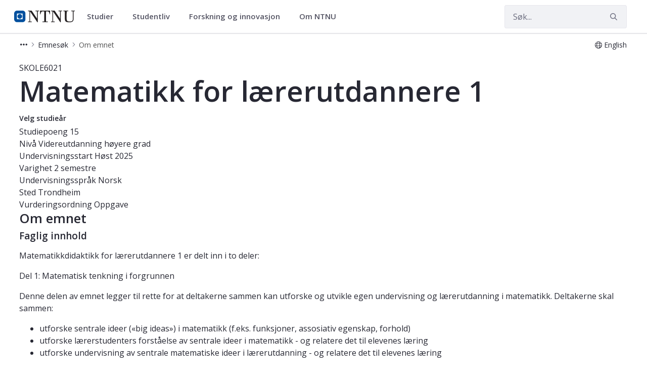

--- FILE ---
content_type: text/html;charset=UTF-8
request_url: https://www.ntnu.no/studier/emner/SKOLE6021/
body_size: 18188
content:




































	
		
			<!DOCTYPE html>


















































































<html class="ltr" dir="ltr" lang="nb-NO">
	<head>
		<title>Emne - Matematikk for lærerutdannere 1 - SKOLE6021 - NTNU</title>
		<meta content="initial-scale=1.0, width=device-width" name="viewport" />

		<meta name="mobile-web-app-capable" content="yes">
		<meta name="application-name" content="NTNU">

		<meta name="apple-mobile-web-app-capable" content="yes">
		<meta name="apple-mobile-web-app-title" content="NTNU">
		<meta name="apple-mobile-web-app-status-bar-style" content="default">

		<link rel="apple-touch-icon" href="https://www.ntnu.no/o/ntnu-theme/images/ntnu-icon-60x60.png">
		<link rel="apple-touch-icon" sizes="76x76" href="https://www.ntnu.no/o/ntnu-theme/images/ntnu-icon-76x76.png">
		<link rel="apple-touch-icon" sizes="120x120" href="https://www.ntnu.no/o/ntnu-theme/images/ntnu-icon-120x120.png">
		<link rel="apple-touch-icon" sizes="152x152" href="https://www.ntnu.no/o/ntnu-theme/images/ntnu-icon-152x152.png">

		<link href="//fonts.googleapis.com/css?family=Open+Sans:400italic,400,300,600,700" rel="stylesheet" type="text/css">
		<meta name="google-site-verification" content="MvmsXC06IWyb82SIuHjRFnJodYChvM7Vot7rt_2EcGk">
		<script async src="https://umami.it.ntnu.no/script.js" data-website-id="c2d02892-c0b8-4056-8265-05f9e45f2f9a"></script>






































<meta content="text/html; charset=UTF-8" http-equiv="content-type" />












<script data-senna-track="permanent" src="/o/frontend-js-lodash-web/lodash/lodash.js" type="text/javascript"></script>
<script data-senna-track="permanent" src="/o/frontend-js-lodash-web/lodash/util.js" type="text/javascript"></script>


<link href="https://www.ntnu.no/o/ntnu-theme/images/logoicon.ico" rel="icon" />




	
	





<link class="lfr-css-file" data-senna-track="temporary" href="https://www.ntnu.no/o/ntnu-theme/css/clay.css?browserId=other&amp;themeId=ntnutheme_WAR_ntnutheme&amp;minifierType=css&amp;languageId=nb_NO&amp;b=7110&amp;t=1769010974000" id="liferayAUICSS" rel="stylesheet" type="text/css" />



<link data-senna-track="temporary" href="/o/frontend-css-web/main.css?browserId=other&amp;themeId=ntnutheme_WAR_ntnutheme&amp;minifierType=css&amp;languageId=nb_NO&amp;b=7110&amp;t=1769014500194" id="liferayPortalCSS" rel="stylesheet" type="text/css" />









	

	





	



	

		<link data-senna-track="temporary" href="/combo?browserId=other&amp;minifierType=&amp;themeId=ntnutheme_WAR_ntnutheme&amp;languageId=nb_NO&amp;b=7110&amp;com_liferay_portal_search_web_search_bar_portlet_SearchBarPortlet_INSTANCE_templateSearch:%2Fsearch%2Fbar%2Fcss%2Fmain.css&amp;com_liferay_product_navigation_product_menu_web_portlet_ProductMenuPortlet:%2Fcss%2Fmain.css&amp;com_liferay_site_navigation_menu_web_portlet_SiteNavigationMenuPortlet:%2Fcss%2Fmain.css&amp;t=1769010974000" id="4dbe703e" rel="stylesheet" type="text/css" />

	







<script data-senna-track="temporary" type="text/javascript">
	// <![CDATA[
		var Liferay = Liferay || {};

		Liferay.Browser = {
			acceptsGzip: function() {
				return true;
			},

			

			getMajorVersion: function() {
				return 131.0;
			},

			getRevision: function() {
				return '537.36';
			},
			getVersion: function() {
				return '131.0';
			},

			

			isAir: function() {
				return false;
			},
			isChrome: function() {
				return true;
			},
			isEdge: function() {
				return false;
			},
			isFirefox: function() {
				return false;
			},
			isGecko: function() {
				return true;
			},
			isIe: function() {
				return false;
			},
			isIphone: function() {
				return false;
			},
			isLinux: function() {
				return false;
			},
			isMac: function() {
				return true;
			},
			isMobile: function() {
				return false;
			},
			isMozilla: function() {
				return false;
			},
			isOpera: function() {
				return false;
			},
			isRtf: function() {
				return true;
			},
			isSafari: function() {
				return true;
			},
			isSun: function() {
				return false;
			},
			isWebKit: function() {
				return true;
			},
			isWindows: function() {
				return false;
			}
		};

		Liferay.Data = Liferay.Data || {};

		Liferay.Data.ICONS_INLINE_SVG = true;

		Liferay.Data.NAV_SELECTOR = '#navigation';

		Liferay.Data.NAV_SELECTOR_MOBILE = '#navigationCollapse';

		Liferay.Data.isCustomizationView = function() {
			return false;
		};

		Liferay.Data.notices = [
			null

			

			
		];

		Liferay.PortletKeys = {
			DOCUMENT_LIBRARY: 'com_liferay_document_library_web_portlet_DLPortlet',
			DYNAMIC_DATA_MAPPING: 'com_liferay_dynamic_data_mapping_web_portlet_DDMPortlet',
			ITEM_SELECTOR: 'com_liferay_item_selector_web_portlet_ItemSelectorPortlet'
		};

		Liferay.PropsValues = {
			JAVASCRIPT_SINGLE_PAGE_APPLICATION_TIMEOUT: 0,
			NTLM_AUTH_ENABLED: false,
			UPLOAD_SERVLET_REQUEST_IMPL_MAX_SIZE: 90085760000
		};

		Liferay.ThemeDisplay = {

			

			
				getLayoutId: function() {
					return '1059';
				},

				

				getLayoutRelativeControlPanelURL: function() {
					return '/group/studier/~/control_panel/manage?p_p_id=coursedetailsportlet_WAR_courselistportlet';
				},

				getLayoutRelativeURL: function() {
					return '/web/studier/emner';
				},
				getLayoutURL: function() {
					return 'https://www.ntnu.no/web/studier/emner';
				},
				getParentLayoutId: function() {
					return '4';
				},
				isControlPanel: function() {
					return false;
				},
				isPrivateLayout: function() {
					return 'false';
				},
				isVirtualLayout: function() {
					return false;
				},
			

			getBCP47LanguageId: function() {
				return 'nb-NO';
			},
			getCanonicalURL: function() {

				

				return 'https\x3a\x2f\x2fwww\x2entnu\x2eno\x2fweb\x2fstudier\x2femner\x2f-\x2fcourse_details\x2fSKOLE6021\x2f';
			},
			getCDNBaseURL: function() {
				return 'https://www.ntnu.no';
			},
			getCDNDynamicResourcesHost: function() {
				return '';
			},
			getCDNHost: function() {
				return '';
			},
			getCompanyGroupId: function() {
				return '4941131';
			},
			getCompanyId: function() {
				return '10113';
			},
			getDefaultLanguageId: function() {
				return 'nb_NO';
			},
			getDoAsUserIdEncoded: function() {
				return '';
			},
			getLanguageId: function() {
				return 'nb_NO';
			},
			getParentGroupId: function() {
				return '314472';
			},
			getPathContext: function() {
				return '';
			},
			getPathImage: function() {
				return '/image';
			},
			getPathJavaScript: function() {
				return '/o/frontend-js-web';
			},
			getPathMain: function() {
				return '/c';
			},
			getPathThemeImages: function() {
				return 'https://www.ntnu.no/o/ntnu-theme/images';
			},
			getPathThemeRoot: function() {
				return '/o/ntnu-theme';
			},
			getPlid: function() {
				return '1323774250';
			},
			getPortalURL: function() {
				return 'https://www.ntnu.no';
			},
			getScopeGroupId: function() {
				return '314472';
			},
			getScopeGroupIdOrLiveGroupId: function() {
				return '314472';
			},
			getSessionId: function() {
				return '';
			},
			getSiteAdminURL: function() {
				return 'https://www.ntnu.no/group/studier/~/control_panel/manage?p_p_lifecycle=0&p_p_state=maximized&p_p_mode=view';
			},
			getSiteGroupId: function() {
				return '314472';
			},
			getURLControlPanel: function() {
				return '/group/control_panel?refererPlid=1323774250';
			},
			getURLHome: function() {
				return 'https\x3a\x2f\x2fwww\x2entnu\x2eno\x2fweb\x2fguest';
			},
			getUserEmailAddress: function() {
				return '';
			},
			getUserId: function() {
				return '10116';
			},
			getUserName: function() {
				return '';
			},
			isAddSessionIdToURL: function() {
				return false;
			},
			isFreeformLayout: function() {
				return false;
			},
			isImpersonated: function() {
				return false;
			},
			isSignedIn: function() {
				return false;
			},
			isStateExclusive: function() {
				return false;
			},
			isStateMaximized: function() {
				return false;
			},
			isStatePopUp: function() {
				return false;
			}
		};

		var themeDisplay = Liferay.ThemeDisplay;

		Liferay.AUI = {

			

			getAvailableLangPath: function() {
				return 'available_languages.jsp?browserId=other&themeId=ntnutheme_WAR_ntnutheme&colorSchemeId=01&minifierType=js&languageId=nb_NO&b=7110&t=1769014496973';
			},
			getCombine: function() {
				return true;
			},
			getComboPath: function() {
				return '/combo/?browserId=other&minifierType=&languageId=nb_NO&b=7110&t=1769014504468&';
			},
			getDateFormat: function() {
				return '%d.%m.%Y';
			},
			getEditorCKEditorPath: function() {
				return '/o/frontend-editor-ckeditor-web';
			},
			getFilter: function() {
				var filter = 'raw';

				
					
						filter = 'min';
					
					

				return filter;
			},
			getFilterConfig: function() {
				var instance = this;

				var filterConfig = null;

				if (!instance.getCombine()) {
					filterConfig = {
						replaceStr: '.js' + instance.getStaticResourceURLParams(),
						searchExp: '\\.js$'
					};
				}

				return filterConfig;
			},
			getJavaScriptRootPath: function() {
				return '/o/frontend-js-web';
			},
			getLangPath: function() {
				return 'aui_lang.jsp?browserId=other&themeId=ntnutheme_WAR_ntnutheme&colorSchemeId=01&minifierType=js&languageId=nb_NO&b=7110&t=1769014504468';
			},
			getPortletRootPath: function() {
				return '/html/portlet';
			},
			getStaticResourceURLParams: function() {
				return '?browserId=other&minifierType=&languageId=nb_NO&b=7110&t=1769014504468';
			}
		};

		Liferay.authToken = 'yVFdXf8S';

		

		Liferay.currentURL = '\x2fweb\x2fstudier\x2femner\x2f-\x2fcourse_details\x2fSKOLE6021\x2f';
		Liferay.currentURLEncoded = '\x252Fweb\x252Fstudier\x252Femner\x252F-\x252Fcourse_details\x252FSKOLE6021\x252F';
	// ]]>
</script>



	

	<script src="/o/js_loader_modules?t=1769014514966" type="text/javascript"></script>


<script src="/o/js_loader_config?t=1769014515248" type="text/javascript"></script>
<script data-senna-track="permanent" src="/combo?browserId=other&minifierType=js&languageId=nb_NO&b=7110&t=1769014504468&/o/frontend-js-web/jquery/jquery.js&/o/frontend-js-web/clay/popper.js&/o/frontend-js-web/clay/bootstrap.js&/o/frontend-js-web/aui/aui/aui.js&/o/frontend-js-web/aui/aui-base-html5-shiv/aui-base-html5-shiv.js&/o/frontend-js-web/liferay/browser_selectors.js&/o/frontend-js-web/liferay/modules.js&/o/frontend-js-web/liferay/aui_sandbox.js&/o/frontend-js-web/clay/collapsible-search.js&/o/frontend-js-web/clay/side-navigation.js&/o/frontend-js-web/jquery/fm.js&/o/frontend-js-web/jquery/form.js&/o/frontend-js-web/misc/svg4everybody.js&/o/frontend-js-web/aui/arraylist-add/arraylist-add.js&/o/frontend-js-web/aui/arraylist-filter/arraylist-filter.js&/o/frontend-js-web/aui/arraylist/arraylist.js&/o/frontend-js-web/aui/array-extras/array-extras.js&/o/frontend-js-web/aui/array-invoke/array-invoke.js&/o/frontend-js-web/aui/attribute-base/attribute-base.js&/o/frontend-js-web/aui/attribute-complex/attribute-complex.js&/o/frontend-js-web/aui/attribute-core/attribute-core.js&/o/frontend-js-web/aui/attribute-observable/attribute-observable.js&/o/frontend-js-web/aui/attribute-extras/attribute-extras.js&/o/frontend-js-web/aui/base-base/base-base.js&/o/frontend-js-web/aui/base-pluginhost/base-pluginhost.js&/o/frontend-js-web/aui/classnamemanager/classnamemanager.js&/o/frontend-js-web/aui/datatype-xml-format/datatype-xml-format.js&/o/frontend-js-web/aui/datatype-xml-parse/datatype-xml-parse.js&/o/frontend-js-web/aui/dom-base/dom-base.js&/o/frontend-js-web/aui/dom-core/dom-core.js&/o/frontend-js-web/aui/dom-screen/dom-screen.js&/o/frontend-js-web/aui/dom-style/dom-style.js&/o/frontend-js-web/aui/event-base/event-base.js&/o/frontend-js-web/aui/event-custom-base/event-custom-base.js&/o/frontend-js-web/aui/event-custom-complex/event-custom-complex.js&/o/frontend-js-web/aui/event-delegate/event-delegate.js&/o/frontend-js-web/aui/event-focus/event-focus.js&/o/frontend-js-web/aui/event-hover/event-hover.js" type="text/javascript"></script>
<script data-senna-track="permanent" src="/combo?browserId=other&minifierType=js&languageId=nb_NO&b=7110&t=1769014504468&/o/frontend-js-web/aui/event-key/event-key.js&/o/frontend-js-web/aui/event-mouseenter/event-mouseenter.js&/o/frontend-js-web/aui/event-mousewheel/event-mousewheel.js&/o/frontend-js-web/aui/event-outside/event-outside.js&/o/frontend-js-web/aui/event-resize/event-resize.js&/o/frontend-js-web/aui/event-simulate/event-simulate.js&/o/frontend-js-web/aui/event-synthetic/event-synthetic.js&/o/frontend-js-web/aui/intl/intl.js&/o/frontend-js-web/aui/io-base/io-base.js&/o/frontend-js-web/aui/io-form/io-form.js&/o/frontend-js-web/aui/io-queue/io-queue.js&/o/frontend-js-web/aui/io-upload-iframe/io-upload-iframe.js&/o/frontend-js-web/aui/io-xdr/io-xdr.js&/o/frontend-js-web/aui/json-parse/json-parse.js&/o/frontend-js-web/aui/json-stringify/json-stringify.js&/o/frontend-js-web/aui/node-base/node-base.js&/o/frontend-js-web/aui/node-core/node-core.js&/o/frontend-js-web/aui/node-event-delegate/node-event-delegate.js&/o/frontend-js-web/aui/node-event-simulate/node-event-simulate.js&/o/frontend-js-web/aui/node-focusmanager/node-focusmanager.js&/o/frontend-js-web/aui/node-pluginhost/node-pluginhost.js&/o/frontend-js-web/aui/node-screen/node-screen.js&/o/frontend-js-web/aui/node-style/node-style.js&/o/frontend-js-web/aui/oop/oop.js&/o/frontend-js-web/aui/plugin/plugin.js&/o/frontend-js-web/aui/pluginhost-base/pluginhost-base.js&/o/frontend-js-web/aui/pluginhost-config/pluginhost-config.js&/o/frontend-js-web/aui/querystring-stringify-simple/querystring-stringify-simple.js&/o/frontend-js-web/aui/queue-promote/queue-promote.js&/o/frontend-js-web/aui/selector-css2/selector-css2.js&/o/frontend-js-web/aui/selector-css3/selector-css3.js&/o/frontend-js-web/aui/selector-native/selector-native.js&/o/frontend-js-web/aui/selector/selector.js&/o/frontend-js-web/aui/widget-base/widget-base.js&/o/frontend-js-web/aui/widget-htmlparser/widget-htmlparser.js&/o/frontend-js-web/aui/widget-skin/widget-skin.js" type="text/javascript"></script>
<script data-senna-track="permanent" src="/combo?browserId=other&minifierType=js&languageId=nb_NO&b=7110&t=1769014504468&/o/frontend-js-web/aui/widget-uievents/widget-uievents.js&/o/frontend-js-web/aui/yui-throttle/yui-throttle.js&/o/frontend-js-web/aui/aui-base-core/aui-base-core.js&/o/frontend-js-web/aui/aui-base-lang/aui-base-lang.js&/o/frontend-js-web/aui/aui-classnamemanager/aui-classnamemanager.js&/o/frontend-js-web/aui/aui-component/aui-component.js&/o/frontend-js-web/aui/aui-debounce/aui-debounce.js&/o/frontend-js-web/aui/aui-delayed-task-deprecated/aui-delayed-task-deprecated.js&/o/frontend-js-web/aui/aui-event-base/aui-event-base.js&/o/frontend-js-web/aui/aui-event-input/aui-event-input.js&/o/frontend-js-web/aui/aui-form-validator/aui-form-validator.js&/o/frontend-js-web/aui/aui-node-base/aui-node-base.js&/o/frontend-js-web/aui/aui-node-html5/aui-node-html5.js&/o/frontend-js-web/aui/aui-selector/aui-selector.js&/o/frontend-js-web/aui/aui-timer/aui-timer.js&/o/frontend-js-web/liferay/dependency.js&/o/frontend-js-web/liferay/dom_task_runner.js&/o/frontend-js-web/liferay/events.js&/o/frontend-js-web/liferay/language.js&/o/frontend-js-web/liferay/lazy_load.js&/o/frontend-js-web/liferay/liferay.js&/o/frontend-js-web/liferay/util.js&/o/frontend-js-web/liferay/global.bundle.js&/o/frontend-js-web/liferay/portal.js&/o/frontend-js-web/liferay/portlet.js&/o/frontend-js-web/liferay/workflow.js&/o/frontend-js-web/liferay/address.js&/o/frontend-js-web/liferay/form.js&/o/frontend-js-web/liferay/form_placeholders.js&/o/frontend-js-web/liferay/icon.js&/o/frontend-js-web/liferay/menu.js&/o/frontend-js-web/liferay/notice.js&/o/frontend-js-web/liferay/poller.js" type="text/javascript"></script>
<script src="/o/frontend-js-web/loader/config.js" type="text/javascript"></script>
<script src="/o/frontend-js-web/loader/loader.3.js" type="text/javascript"></script>




	

	<script data-senna-track="temporary" src="/o/js_bundle_config?t=1769014544403" type="text/javascript"></script>


<script data-senna-track="temporary" type="text/javascript">
	// <![CDATA[
		
			
				
		

		

		
	// ]]>
</script>









	
		

			

			
		
		



	
		

			

			
		
	












	

	





	



	

		<script data-senna-track="temporary" src="/combo?browserId=other&amp;minifierType=&amp;themeId=ntnutheme_WAR_ntnutheme&amp;languageId=nb_NO&amp;b=7110&amp;coursedetailsportlet_WAR_courselistportlet:%2Fjs%2Flib%2Fmoment.min.js&amp;t=1769010974000" type="text/javascript"></script>

	















<link class="lfr-css-file" data-senna-track="temporary" href="https://www.ntnu.no/o/ntnu-theme/css/main.css?browserId=other&amp;themeId=ntnutheme_WAR_ntnutheme&amp;minifierType=css&amp;languageId=nb_NO&amp;b=7110&amp;t=1769010974000" id="liferayThemeCSS" rel="stylesheet" type="text/css" />




	<style data-senna-track="temporary" type="text/css">
		/*make the global tab blue */
li#layout_1581 > a:first-of-type {
background-color: #00509e!important;
color:#fff !important;
}
	</style>





	<style data-senna-track="temporary" type="text/css">

		

			

		

			

		

			

		

			

		

			

		

			

		

			

		

			

		

	</style>


<link data-senna-track="permanent" href="https://www.ntnu.no/combo?browserId=other&minifierType=css&languageId=nb_NO&b=7110&t=1769014500544&/o/product-navigation-simulation-theme-contributor/css/simulation_panel.css&/o/product-navigation-product-menu-theme-contributor/product_navigation_product_menu.css&/o/product-navigation-control-menu-theme-contributor/product_navigation_control_menu.css" rel="stylesheet" type = "text/css" />
<script data-senna-track="permanent" src="https://www.ntnu.no/combo?browserId=other&minifierType=js&languageId=nb_NO&b=7110&t=1769014500544&/o/product-navigation-control-menu-theme-contributor/product_navigation_control_menu.js" type = "text/javascript"></script>
<script type="text/javascript">
// <![CDATA[
Liferay.on(
	'ddmFieldBlur', function(event) {
		if (window.Analytics) {
			Analytics.send(
				'fieldBlurred',
				'Form',
				{
					fieldName: event.fieldName,
					focusDuration: event.focusDuration,
					formId: event.formId,
					page: event.page - 1
				}
			);
		}
	}
);

Liferay.on(
	'ddmFieldFocus', function(event) {
		if (window.Analytics) {
			Analytics.send(
				'fieldFocused',
				'Form',
				{
					fieldName: event.fieldName,
					formId: event.formId,
					page: event.page - 1
				}
			);
		}
	}
);

Liferay.on(
	'ddmFormPageShow', function(event) {
		if (window.Analytics) {
			Analytics.send(
				'pageViewed',
				'Form',
				{
					formId: event.formId,
					page: event.page,
					title: event.title
				}
			);
		}
	}
);

Liferay.on(
	'ddmFormSubmit', function(event) {
		if (window.Analytics) {
			Analytics.send(
				'formSubmitted',
				'Form',
				{
					formId: event.formId
				}
			);
		}
	}
);

Liferay.on(
	'ddmFormView', function(event) {
		if (window.Analytics) {
			Analytics.send(
				'formViewed',
				'Form',
				{
					formId: event.formId,
					title: event.title
				}
			);
		}
	}
);
// ]]>
</script>







<script data-senna-track="temporary" type="text/javascript">
	if (window.Analytics) {
		window._com_liferay_document_library_analytics_isViewFileEntry = false;
	}
</script>



























	</head>


	<body class=" controls-visible  yui3-skin-sam signed-out public-page site">

















































	<nav class="quick-access-nav" id="kcmn_quickAccessNav">
		<h1 class="hide-accessible">Navigasjon</h1>

		<ul>
			
				<li><a href="#main-content">Hopp til innhold</a></li>
			

			
		</ul>
	</nav>

	





















































































		<div class="mb-0 pt-0" id="wrapper">

<header id="banner">
	<div id="navigation" class="navbar navbar-classic navbar-expand-md navbar-light shadow-ntnu bgc-white light bgh-s">
	    <div class="container">
				<a href="/" id="home_href">
					<div style="min-height: 44px; display: flex; align-items: center;">
						<span class="sr-only">NTNU Hjemmeside</span>
						<img id="header_logo" alt="NTNU Hjemmeside" width="120px" src="https://www.ntnu.no/o/ntnu-theme/images/ntnu-logo-web-v1.svg" height="23px" />
					</div>
				</a>
    		<h1 class="sr-only">Studier</h1>

	<div class="navbar-buttons">
		<button aria-controls="searchCollapse" aria-expanded="false" aria-label="Vis/skjul søk" class="navbar-toggler navbar-toggler-right header-toggle-btn" data-target="#searchCollapse" data-toggle="collapse" type="button" id="search-toggle-btn">
			<span class="icn"><i class="fa fa-search"></i></span>
			<span class="icn-label">Søk</span>
		</button>

		<button aria-controls="navigationCollapse" aria-expanded="false" aria-label="Vis/skjul navigasjon" class="navbar-toggler navbar-toggler-right header-toggle-btn" data-target="#navigationCollapse" data-toggle="collapse" type="button" id="nav-toggle-btn">
			<span class="icn"><i class="fa fa-bars"></i></span>
			<span class="icn-label">Meny</span>
		</button>
	</div>

	<div aria-expanded="false" class="collapse navbar-collapse" id="navigationCollapse">
<ul aria-label="Nettstedsider" class="navbar-blank navbar-nav navbar-site" role="menubar">






          <li class="lfr-nav-item nav-item dropdown" id="gmenuitem_0_0" role="presentation">
            <a aria-labelledby="gmenuitem_0_0" aria-haspopup='true' class="nav-link text-truncate dropdown-toggle" href='/studier' role="menuitem" data-toggle="dropdown" data-target="#">
              <span class="text-truncate">Studier             <span class="lfr-nav-child-toggle">
<span  id="qfkd____"><svg aria-hidden="true" class="lexicon-icon lexicon-icon-angle-down" focusable="false" ><use data-href="https://www.ntnu.no/o/ntnu-theme/images/lexicon/icons.svg#angle-down"></use></svg></span>            </span>
</span>
            </a>
              <ul aria-expanded="false" class="child-menu dropdown-menu" role="menu">
                    <li id="gmenuitem_1_0_Studere_på_NTNU" role="presentation">
                      <a aria-labelledby="gmenuitem_1_0_Studere_på_NTNU" class="dropdown-item" href="/studier/"  role="menuitem">Studere på NTNU</a>
                    </li>
                    <li id="gmenuitem_1_1_Finn_studieprogram" role="presentation">
                      <a aria-labelledby="gmenuitem_1_1_Finn_studieprogram" class="dropdown-item" href="/studier/alle"  role="menuitem">Finn studieprogram</a>
                    </li>
                    <li id="gmenuitem_1_2_Søke_opptak" role="presentation">
                      <a aria-labelledby="gmenuitem_1_2_Søke_opptak" class="dropdown-item" href="/studier/opptak"  role="menuitem">Søke opptak</a>
                    </li>
                    <li id="gmenuitem_1_3_Videreutdanning_og_deltid" role="presentation">
                      <a aria-labelledby="gmenuitem_1_3_Videreutdanning_og_deltid" class="dropdown-item" href="/videre"  role="menuitem">Videreutdanning og deltid</a>
                    </li>
                    <li id="gmenuitem_1_4_Forkurs_og_oppfriskning" role="presentation">
                      <a aria-labelledby="gmenuitem_1_4_Forkurs_og_oppfriskning" class="dropdown-item" href="/studier/forkurs"  role="menuitem">Forkurs og oppfriskning</a>
                    </li>
              </ul>
          </li>





          <li class="lfr-nav-item nav-item dropdown" id="gmenuitem_0_1" role="presentation">
            <a aria-labelledby="gmenuitem_0_1" aria-haspopup='true' class="nav-link text-truncate dropdown-toggle" href='/student' role="menuitem" data-toggle="dropdown" data-target="#">
              <span class="text-truncate">Studentliv             <span class="lfr-nav-child-toggle">
<span  id="jbfs____"><svg aria-hidden="true" class="lexicon-icon lexicon-icon-angle-down" focusable="false" ><use data-href="https://www.ntnu.no/o/ntnu-theme/images/lexicon/icons.svg#angle-down"></use></svg></span>            </span>
</span>
            </a>
              <ul aria-expanded="false" class="child-menu dropdown-menu" role="menu">
                    <li id="gmenuitem_1_0_Student_i_Gjøvik" role="presentation">
                      <a aria-labelledby="gmenuitem_1_0_Student_i_Gjøvik" class="dropdown-item" href="/student/gjovik"  role="menuitem">Student i Gjøvik</a>
                    </li>
                    <li id="gmenuitem_1_1_Student_i_Trondheim" role="presentation">
                      <a aria-labelledby="gmenuitem_1_1_Student_i_Trondheim" class="dropdown-item" href="/student/trondheim"  role="menuitem">Student i Trondheim</a>
                    </li>
                    <li id="gmenuitem_1_2_Student_i_Ålesund" role="presentation">
                      <a aria-labelledby="gmenuitem_1_2_Student_i_Ålesund" class="dropdown-item" href="/student/alesund"  role="menuitem">Student i Ålesund</a>
                    </li>
              </ul>
          </li>





          <li class="lfr-nav-item nav-item dropdown" id="gmenuitem_0_2" role="presentation">
            <a aria-labelledby="gmenuitem_0_2" aria-haspopup='true' class="nav-link text-truncate dropdown-toggle" href='/forskning' role="menuitem" data-toggle="dropdown" data-target="#">
              <span class="text-truncate">Forskning og innovasjon             <span class="lfr-nav-child-toggle">
<span  id="uvlz____"><svg aria-hidden="true" class="lexicon-icon lexicon-icon-angle-down" focusable="false" ><use data-href="https://www.ntnu.no/o/ntnu-theme/images/lexicon/icons.svg#angle-down"></use></svg></span>            </span>
</span>
            </a>
              <ul aria-expanded="false" class="child-menu dropdown-menu" role="menu">
                    <li id="gmenuitem_1_0_Forskning" role="presentation">
                      <a aria-labelledby="gmenuitem_1_0_Forskning" class="dropdown-item" href="/forskning"  role="menuitem">Forskning</a>
                    </li>
                    <li id="gmenuitem_1_1_Innovasjon" role="presentation">
                      <a aria-labelledby="gmenuitem_1_1_Innovasjon" class="dropdown-item" href="/nyskaping"  role="menuitem">Innovasjon</a>
                    </li>
                    <li id="gmenuitem_1_2_Satsingsområder" role="presentation">
                      <a aria-labelledby="gmenuitem_1_2_Satsingsområder" class="dropdown-item" href="/forskning/satsingsomraader"  role="menuitem">Satsingsområder</a>
                    </li>
                    <li id="gmenuitem_1_3_Toppforskning" role="presentation">
                      <a aria-labelledby="gmenuitem_1_3_Toppforskning" class="dropdown-item" href="/forskning/toppforskning"  role="menuitem">Toppforskning</a>
                    </li>
                    <li id="gmenuitem_1_4_Ekspertlister" role="presentation">
                      <a aria-labelledby="gmenuitem_1_4_Ekspertlister" class="dropdown-item" href="/eksperter"  role="menuitem">Ekspertlister</a>
                    </li>
                    <li id="gmenuitem_1_5_Ph.d." role="presentation">
                      <a aria-labelledby="gmenuitem_1_5_Ph.d." class="dropdown-item" href="/phd"  role="menuitem">Ph.d.</a>
                    </li>
              </ul>
          </li>





          <li class="lfr-nav-item nav-item dropdown" id="gmenuitem_0_3" role="presentation">
            <a aria-labelledby="gmenuitem_0_3" aria-haspopup='true' class="nav-link text-truncate dropdown-toggle" href='/om' role="menuitem" data-toggle="dropdown" data-target="#">
              <span class="text-truncate">Om NTNU             <span class="lfr-nav-child-toggle">
<span  id="ored____"><svg aria-hidden="true" class="lexicon-icon lexicon-icon-angle-down" focusable="false" ><use data-href="https://www.ntnu.no/o/ntnu-theme/images/lexicon/icons.svg#angle-down"></use></svg></span>            </span>
</span>
            </a>
              <ul aria-expanded="false" class="child-menu dropdown-menu" role="menu">
                    <li id="gmenuitem_1_0_Fakulteter_og_institutter" role="presentation">
                      <a aria-labelledby="gmenuitem_1_0_Fakulteter_og_institutter" class="dropdown-item" href="/fakulteter"  role="menuitem">Fakulteter og institutter</a>
                    </li>
                    <li id="gmenuitem_1_1_Sentre" role="presentation">
                      <a aria-labelledby="gmenuitem_1_1_Sentre" class="dropdown-item" href="/sentre"  role="menuitem">Sentre</a>
                    </li>
                    <li id="gmenuitem_1_2_Bibliotek" role="presentation">
                      <a aria-labelledby="gmenuitem_1_2_Bibliotek" class="dropdown-item" href="/ub"  role="menuitem">Bibliotek</a>
                    </li>
                    <li id="gmenuitem_1_3_Kart" role="presentation">
                      <a aria-labelledby="gmenuitem_1_3_Kart" class="dropdown-item" href="/kart"  role="menuitem">Kart</a>
                    </li>
                    <li id="gmenuitem_1_4_Ledige_stillinger" role="presentation">
                      <a aria-labelledby="gmenuitem_1_4_Ledige_stillinger" class="dropdown-item" href="/ledige-stillinger"  role="menuitem">Ledige stillinger</a>
                    </li>
                    <li id="gmenuitem_1_5_Arrangement" role="presentation">
                      <a aria-labelledby="gmenuitem_1_5_Arrangement" class="dropdown-item" href="/kalender"  role="menuitem">Arrangement</a>
                    </li>
                    <li id="gmenuitem_1_6_Nyheter" role="presentation">
                      <a aria-labelledby="gmenuitem_1_6_Nyheter" class="dropdown-item" href="/nyheter"  role="menuitem">Nyheter</a>
                    </li>
                    <li id="gmenuitem_1_7_Kontakt_oss" role="presentation">
                      <a aria-labelledby="gmenuitem_1_7_Kontakt_oss" class="dropdown-item" href="/kontakt"  role="menuitem">Kontakt oss</a>
                    </li>
                    <li id="gmenuitem_1_8_Om_NTNU" role="presentation">
                      <a aria-labelledby="gmenuitem_1_8_Om_NTNU" class="dropdown-item" href="/om"  role="menuitem">Om NTNU</a>
                    </li>
              </ul>
          </li>
</ul>



	</div>

	<div aria-expanded="false" class="collapse navbar-collapse justify-content-end" id="searchCollapse">
		<div class="justify-content-end navbar-form my-2 my-md-0" role="search">
		</div>
		<div class="justify-content-end navbar-form my-2 my-md-0" role="search">
			<form action="/sok" method="get" class="col-12">
				<fieldset class="fieldset">
					<div class="input-group search-bar search-bar-simple">
						<div class="input-group-item search-bar-keywords-input-wrapper">
							<input id="ntnu-search" name="query" placeholder="Søk..." title="Search" type="text" value="" aria-label="Søk" class="form-control input-group-inset input-group-inset-after search-bar-keywords-input">
							<div class="input-group-inset-item input-group-inset-item-after search-bar-search-button-wrapper">
								<button id="ntnu-search-act" class="btn search-bar-search-button btn-unstyled" aria-label="Submit" type="submit">
									<svg class="lexicon-icon lexicon-icon-search" focusable="false" role="presentation" viewBox="0 0 512 512">
										<path class="lexicon-icon-outline" d="M503.254 467.861l-133.645-133.645c27.671-35.13 44.344-79.327 44.344-127.415 0-113.784-92.578-206.362-206.362-206.362s-206.362 92.578-206.362 206.362 92.578 206.362 206.362 206.362c47.268 0 90.735-16.146 125.572-42.969l133.851 133.851c5.002 5.002 11.554 7.488 18.106 7.488s13.104-2.486 18.106-7.488c10.004-10.003 10.004-26.209 0.029-36.183zM52.446 206.801c0-85.558 69.616-155.173 155.173-155.173s155.174 69.616 155.174 155.173-69.616 155.173-155.173 155.173-155.173-69.616-155.173-155.173z"></path>
									</svg>
								</button>
							</div>
						</div>
					</div>
				</fieldset>
			</form>
		</div>
	</div>

	<script>
	$(document).ready(function() {
	// Toggle navigation icon
	$('#navigationCollapse').on('show.bs.collapse', function () {
		$('#nav-toggle-btn i').removeClass('fa-bars').addClass('fa-times');
	}).on('hide.bs.collapse', function () {
		$('#nav-toggle-btn i').removeClass('fa-times').addClass('fa-bars');
	});

	// Toggle search icon
	$('#searchCollapse').on('show.bs.collapse', function () {
		$('#search-toggle-btn i').removeClass('fa-search').addClass('fa-times');
	}).on('hide.bs.collapse', function () {
		$('#search-toggle-btn i').removeClass('fa-times').addClass('fa-search');
	});
	});
	</script>

		</div>
	</div>
	
	<nav id="breadcrumbs">
		<div class="container">
			<div class="d-flex flex-column flex-sm-row align-items-stretch container">
				<nav class="ntnu-crumbs flex-grow w-100">








































	

	<div class="portlet-boundary portlet-boundary_ntnubreadcrumbportlet_WAR_ntnubreadcrumbportlet_  portlet-static portlet-static-end portlet-barebone  " id="p_p_id_ntnubreadcrumbportlet_WAR_ntnubreadcrumbportlet_INSTANCE_abcd_" >
		<span id="p_ntnubreadcrumbportlet_WAR_ntnubreadcrumbportlet_INSTANCE_abcd"></span>




	

	
		
			






































	

		

		
<section class="portlet" id="portlet_ntnubreadcrumbportlet_WAR_ntnubreadcrumbportlet_INSTANCE_abcd">


	<div class="portlet-content">



		
			<div class=" portlet-content-container" >
				


	<div class="portlet-body">



	
		
			
				
					



















































	

				

				
					
						


	

		















    
        <ol class="breadcrumb">
            <li class="breadcrumb-item dropdown">
                <a aria-label="Vis stien" aria-expanded="false" aria-haspopup="true" class="breadcrumb-link dropdown-toggle" data-toggle="dropdown" href="" id="breadcrumb2Dropdown1" role="button">
                    <svg class="lexicon-icon lexicon-icon-ellipsis-h" focusable="false" role="presentation" viewBox="0 0 512 512">
                        <path class="lexicon-icon-outline" d="M320 256c0 35.346-28.654 64-64 64s-64-28.654-64-64c0-35.346 28.654-64 64-64s64 28.654 64 64z"/>
                        <path class="lexicon-icon-outline" d="M128 256c0 35.346-28.654 64-64 64s-64-28.654-64-64c0-35.346 28.654-64 64-64s64 28.654 64 64z"/>
                        <path class="lexicon-icon-outline" d="M512 256c0 35.346-28.654 64-64 64s-64-28.654-64-64c0-35.346 28.654-64 64-64s64 28.654 64 64z"/>
                    </svg>
                </a>
                <div aria-labelledby="breadcrumb2Dropdown1" class="dropdown-menu">
                    
                        <a class="dropdown-item" href="/">Hjem</a>
                    
                    
                        
                            <a class="dropdown-item" href="/studier">Studier</a>
                        
                    
                        
                    
                        
                    
                </div>
            </li>
            
                
            
                
                    
                        
                        
                        
                            <li class="breadcrumb-item">
                                <a class="breadcrumb-link" href="/studier/emnesok" title="Emnesøk">
                                    <div class="breadcrumb-flex-wrapper">
                                        <span class="breadcrumb-text-truncate">Emnesøk</span>
                                    </div>
                                </a>
                            </li>
                        
                    
                
            
                
                    
                        
                            <li class="active breadcrumb-item">
                                <div class="breadcrumb-flex-wrapper">
                                    <span class="breadcrumb-text-truncate" title="Om emnet">Om emnet</span>
                                </div>
                            </li>
                        
                        
                        
                    
                
            
        </ol>
    

    


	
	
					
				
			
		
	
	


	</div>

			</div>
		
	</div>
</section>

		
	

		
		







	</div>






			</nav>

				<div class="text-nowrap ntnu-langswitch">








































	

	<div class="portlet-boundary portlet-boundary_languageportlet_WAR_languageportlet_  portlet-static portlet-static-end portlet-borderless  " id="p_p_id_languageportlet_WAR_languageportlet_INSTANCE_abcd_" >
		<span id="p_languageportlet_WAR_languageportlet_INSTANCE_abcd"></span>




	

	
		
			






































	

		

		
<section class="portlet" id="portlet_languageportlet_WAR_languageportlet_INSTANCE_abcd">


	<div class="portlet-content">


			<div class="autofit-float autofit-row portlet-header">

					<div class="autofit-col autofit-col-expand">
						<h2 class="portlet-title-text">Språkvelger</h2>
					</div>

			</div>

		
			<div class=" portlet-content-container" >
				


	<div class="portlet-body">



	
		
			
				
					



















































	

				

				
					
						


	

		  














<div id="language-portlet-portlet" style="font-size: 0.875rem">
  
  
    <i class="fal fa-globe text-dark"></i>
    <a
      style="display: inline-flex; align-items: center; min-height: 44px"
      class="text-dark"
      title="English version: https://www.ntnu.edu/studies/courses/SKOLE6021/"
      href="https://www.ntnu.edu/studies/courses/SKOLE6021/"
      >English</a>
  
</div>


	
	
					
				
			
		
	
	


	</div>

			</div>
		
	</div>
</section>

		
	

		
		







	</div>






					</div>
			</div>
		</div>
	</nav>

</header>

			<section class="" id="content">
				<h1 class="sr-only">Emne - Matematikk for lærerutdannere 1 - SKOLE6021</h1>





































<div class="columns-1" id="main-content" role="main">
  <div class="container">
    <div class="portlet-layout row">
      <div class="portlet-column portlet-column-only col-md-12" id="column-1">
        <div class="portlet-dropzone portlet-column-content portlet-column-content-only" id="layout-column_column-1">







































	

	<div class="portlet-boundary portlet-boundary_coursedetailsportlet_WAR_courselistportlet_  portlet-static portlet-static-end portlet-borderless  " id="p_p_id_coursedetailsportlet_WAR_courselistportlet_" >
		<span id="p_coursedetailsportlet_WAR_courselistportlet"></span>




	

	
		
			






































	

		

		
<section class="portlet" id="portlet_coursedetailsportlet_WAR_courselistportlet">


	<div class="portlet-content">


			<div class="autofit-float autofit-row portlet-header">

					<div class="autofit-col autofit-col-expand">
						<h2 class="portlet-title-text">course-details-portlet</h2>
					</div>

			</div>

		
			<div class=" portlet-content-container" >
				


	<div class="portlet-body">



	
		
			
				
					



















































	

				

				
					
						


	

		










































<script>
    moment.locale("nb_NO");
</script>

<div id="course-details"  data-coursecode="SKOLE6021">
    
        
        
        
            <span class="course-code">SKOLE6021</span>
            <h1 class="display-custom course-name ">Matematikk for lærerutdannere 1</h1>
            <label for="selectedYear" class="course-select-info">Velg studieår</label>
            <div class="yearSelect hide">
                
                    
                
                
                <form id="_coursedetailsportlet_WAR_courselistportlet_form" name="_coursedetailsportlet_WAR_courselistportlet_form" action="https://www.ntnu.no/web/studier/emner/-/course_details/SKOLE6021?p_p_lifecycle=1&amp;p_auth=yVFdXf8S" method="POST">

                    

                    <select id="selectedYear" name="selectedYear" class="form-control bg-info text-white">
                        
                            <option class="white" value="2025" selected="selected">
                                Studieår
                                2025/2026
                            </option>
                        
                            <option class="white" value="2024">
                                Studieår
                                2024/2025
                            </option>
                        
                            <option class="white" value="2023">
                                Studieår
                                2023/2024
                            </option>
                        
                            <option class="white" value="2022">
                                Studieår
                                2022/2023
                            </option>
                        
                            <option class="white" value="2021">
                                Studieår
                                2021/2022
                            </option>
                        
                            <option class="white" value="2020">
                                Studieår
                                2020/2021
                            </option>
                        
                    </select>
                    <noscript>
                        &nbsp;<input type="submit" name="refresh" value="Oppdater">
                    </noscript>
                </form>
            </div>

            
            

            

            

            


            

            <div class="course-facts">
                <div class="course-fact">
                    
                        <span class="course-fact-label">
                            Studiepoeng
                        </span>

                        <span class="course-fact-value">
                        
                        
                            
                                
                                    15
                                
                                
                            
                        
                        </span>
                </div>
                <div class="course-fact">
                    
                    
                        <span class="course-fact-label">Nivå</span>
                        <span class="course-fact-value">
                            Videreutdanning høyere grad
                        </span>
                    
                </div>
                
                    <div class="course-fact">
                        
                            
                                <span class="course-fact-label">Undervisningsstart</span>
                                <span class="course-fact-value">
                                    Høst 2025
                                </span>
                            
                    </div>
                    <div class="course-fact">
                        
                        
                            <span class="course-fact-label">Varighet</span>
                            <span class="course-fact-value">
                                2 semestre
                            </span>
                        
                    </div>
                
                
                    <div class="course-fact">
                        
                        <span class="course-fact-label">
                            Undervisningsspråk
                        </span>
                        <span class="course-fact-value">
                            Norsk
                        </span>
                    </div>
                    <div class="course-fact">
                        
                        
                            <span class="course-fact-value">
                                <span class="course-fact-label">Sted</span>
                                
                                    
                                        Trondheim
                                    
                                    
                                    
                                    
                                
                            </span>
                        
                    </div>
                
                
                    <div class="course-fact">
                       
                        <span class="course-fact-label">Vurderingsordning</span>
                        <span class="course-fact-value">
                        
                        
                            
                                
                                
                                    
                                
                            
                        
                        
                            Oppgave
                        
                        </span>
                   </div>
                
        </div>

        <span class="course-registration-deadline">
            
                
                
                    
                
                    
                

                
            
        </span>

        <!-- FANE (1) OM -->
        <div class="tab" id="omEmnet">
            <div>
    <div class="portlet-column portlet-column-first">
        <h1 class="tabTitle" style="display: none;">Om</h1>
        <h2 class="course-about-header h1">Om emnet</h2>

        <div class="content">
            
                <div id="course-content-toggler" class="mb-4">
                    <h3 class="header-course-content">Faglig innhold</h3>
                    <p class="content-course-content"><p>Matematikkdidaktikk for lærerutdannere 1 er delt inn i to deler:</p><p> </p><p>Del 1: Matematisk tenkning i forgrunnen</p><p>Denne delen av emnet legger til rette for at deltakerne sammen kan utforske og utvikle egen undervisning og lærerutdanning i matematikk. Deltakerne skal sammen:</p><ul><li>utforske sentrale ideer («big ideas») i matematikk (f.eks. funksjoner, assosiativ egenskap, forhold)</li><li>utforske lærerstudenters forståelse av sentrale ideer i matematikk - og relatere det til elevenes læring</li><li>utforske undervisning av sentrale matematiske ideer i lærerutdanning - og relatere det til elevenes læring</li></ul><p> </p><p>Del 2: Praksis i forgrunnen</p><p>Denne delen av emnet legger til rette for at deltakerne sammen kan utforske og utvikle egen undervisning og lærerutdanning i matematikk. Deltakerne skal sammen:</p><ul><li>utforske hva matematikklæreres undervisningspraksis kan være og hvordan den kan utvikles </li><li>utforske praksiser i lærerutdanningen som støtter utvikling av meningsfullt engasjement i matematikk for lærerstudenter - og relatere det til elevers engasjement, læring og erfaringer</li><li>analysere, reflektere over og utvikle undervisnings- og veiledningspraksis i matematikklærerutdanningen</li></ul></p>
                </div>
            

            
                <div id="learning-goal-toggler" class="mb-4">
                    <h3 class="header-learning-goal">Læringsutbytte</h3>
                    <p class="content-learning-goal"><p>Del 1: Matematisk tenkning i forgrunnenKunnskaper</p><p>Kandidaten:</p><ul><li>har avansert kunnskap om sentrale ideer («big ideas») i matematikk</li><li>har avansert kunnskap om lærerstudenters forståelse av sentrale ideer i matematikk - og hvordan dennes forståelse kan påvirke elevenes læring</li><li>har avansert kunnskap om undervisning av sentrale matematiske ideer i lærerutdanning - og hvordan dennes forståelse kan påvirke elevenes læring</li></ul><p> </p><p>Ferdigheter</p><p>Kandidaten:</p><ul><li>kan analysere aktuelle teorier og forskning om læring og undervisning av sentrale matematiske ideer i matematikk i skolen og i lærerutdanningen</li><li>kan analysere aktuelle teorier og forskning om lærerstudenters forståelse av sentrale ideer i matematikk</li><li>kan gjennomføre og analysere oppgaver og aktiviteter i lærerutdanning innen et sentralt tema, med utgangspunkt i aktuell teori</li></ul><p> </p><p>Generell kompetanse</p><p>Kandidaten:</p><ul><li>kan analysere problemstillinger knyttet til aktuelle teorier og forskning</li><li>kan kommunisere og diskutere problemstillinger, analyser og resultater innen aktuell forskning</li><li>kan presentere, diskutere og analysere egne utprøvinger i lærerutdanningen</li><li>kan kritisk reflektere over teori, forskning og praksis</li></ul><p> </p><p>Del 2: Praksis i forgrunnenKunnskaper</p><p>Kandidaten:</p><ul><li>har avansert kunnskap om hva matematikklæreres undervisningspraksis kan være og hvordan den kan utvikles </li><li>har avansert kunnskap om praksiser i lærerutdanningen som støtter utvikling av meningsfullt engasjement og forståelse i matematikk for lærerstudenter</li></ul><p>Ferdigheter</p><p>Kandidaten:</p><ul><li>kan analysere aktuelle teorier og forskning om matematikklæreres undervisningspraksis</li><li>kan analysere aktuelle teorier og forskning om praksiser i lærerutdanningen som støtter utvikling av meningsfullt engasjement i matematikk for lærerstudenter</li><li>kan delta i felles planlegging, øving, utprøving og analyser av aktiviteter i matematikk</li></ul><p> </p><p>Generell kompetanse</p><p>Kandidaten:</p><ul><li>kan analysere problemstillinger knyttet til aktuelle teorier og forskning</li><li>kan kommunisere og diskutere problemstillinger, analyser og resultater innen aktuell forskning</li><li>kan presentere, diskutere og analysere egne utprøvinger i lærerutdanningen</li><li>analysere, reflektere over og utvikle undervisnings- og veiledningspraksis i matematikklærerutdanningen</li><li>kan analysere og anvende kunnskap om aktuell teori og forskning og relatere det til elevers engasjement, læring og erfaringer</li><li>kan kritisk reflektere over teori, forskning og praksis</li></ul></p>
                </div>
            

            
                <div id="learning-method-toggler" class="mb-4">
                    <h3 class="header-learning-method">Læringsformer og aktiviteter</h3>
                    <p class="content-learning-method ">Deler av undervisningen vil foregå på engelsk. Emnet organiseres rundt forelesninger, diskusjoner, utprøvinger, utforskning og analyser av oppgaver og aktiviteter.</p>
                </div>
             

            
                <div id="mandatory-activities-toggler" class="mb-4">
                    <h3 class="header-mandatory-activities">Obligatoriske aktiviteter</h3>
                    <ul class="content-mandatory-activities">
                        
                            <li>Arbeidsoppdrag</li>
                        
                            <li>Obligatorisk oppmøte</li>
                        
                    </ul>
                </div>
            

            
                <div id="further-evaluation-toggler" class="mb-4 mt-3">
                    <h3 class="header-further-evaluation">Mer om vurdering</h3>
                    
                    <p class="content-further-evaluation"><p>Mellom samlingene vil det bli gitt obligatoriske arbeidsoppdrag.</p><p>Det er obligatorisk oppmøte på samlinger. Obligatoriske aktiviteter vurderes godkjent/ikke godkjent. Obligatoriske aktiviteter må være godkjent før studenten kan framstille seg for eksamen.</p><p>Vurdering:</p><p>En faglig tekst som trekker inn perspektiver fra begge delene av emnet.</p><p>Eksamen blir vurdert med bokstavkarakter A-F, der F er ikke bestått.</p></p>
                </div>
             

            
                <div id="requirements-toggler" class="mb-4">
                    <h3 class="header-requirements">Spesielle vilkår</h3>
                    <div class="content-requirements">
                        

                        
                            
                                
                                    <p>
                                        Krever opptak til studieprogram:<br />
                                        
                                            
                                                
                                                
                                                    Matematikkdidaktikk for lærerutdannere (MATLÆR)<br />
                                                
                                            
                                        
                                    </p>
                                
                                
                            
                        
                    </div>
                </div>
            

            

            
                <div id="required-knowledge-toggler" class="mb-4">
                    <h3 class="header-required-knowledge">Forkunnskapskrav</h3>
                    <p class="content-required-knowledge">Fullført mastergrad</p>
                </div>
            

            

            
        </div>
    </div>


    <div class="">
        

        <div class="course-card">
            
                
                    <div class="course-card-header"><h3>Fagområder</h3></div>
                    <div class="course-card-body">
                        <ul class="subject-area-list list-unstyled">
                            
                                
                                    <li>Matematikkdidaktikk</li>
                                
                            
                        </ul>
                    </div>
                
            
        </div>

        <div class="course-card">
            <div class="course-card-header">
                <h3>Kontaktinformasjon</h3>
            </div>
            <div class="course-card-body">
                

                
                    <h4 class="padded">Emneansvarlig/koordinator</h4>
                    <ul class="person-list list-unstyled">
                        
                            <li>
                                
                                    
                                        <a href="https://www.ntnu.no/ansatte/ingunval">Ingunn Valbekmo</a>
                                    
                                    
                                
                            </li>
                        
                            <li>
                                
                                    
                                        <a href="https://www.ntnu.no/ansatte/kjeweg">Kjersti Wæge</a>
                                    
                                    
                                
                            </li>
                        
                    </ul>
                
                

                
                    <h4>Ansvarlig enhet</h4>
                    <p>
                        <a href="/ilu">Institutt for lærerutdanning</a>
                    </p>
                

                
                    <h4> Administrativ enhet<br/></h4>
                    <p>
                        <a href="/adm-aud-sul">Seksjon for utdanningskvalitet og læringsmiljø</a>
                    </p>
                
            </div>
        </div>
    </div>
</div>
        </div>

        <div style="clear: both;"></div>

        <!-- FANE (2) TIMEPLAN -->
        
            <div class="tab" id="timeplan" data-jsonurl="https://www.ntnu.no/web/studier/emner?p_p_id=coursedetailsportlet_WAR_courselistportlet&p_p_lifecycle=2&p_p_state=normal&p_p_mode=view&p_p_resource_id=timetable&p_p_cacheability=cacheLevelPage&_coursedetailsportlet_WAR_courselistportlet_courseCode=SKOLE6021&year=2025&version=1" data-schedulesurl="https://www.ntnu.no/web/studier/emner?p_p_id=coursedetailsportlet_WAR_courselistportlet&p_p_lifecycle=2&p_p_state=normal&p_p_mode=view&p_p_resource_id=schedules&p_p_cacheability=cacheLevelPage&_coursedetailsportlet_WAR_courselistportlet_courseCode=SKOLE6021&year=2025&version=1" data-employeeprefix=" employeepage-prefix" data-programprefix="
            https://www.ntnu.no/studier/" data-notfound="
            Ikke alle emner er timeplanlagt. For timeplan i disse emnene kontakt instituttet som gir undervisning i emnet." data-showhide="
            vis/skjul">
            

<div class="row-fluid timetable-container">
    <div class="span12">
        <h1 class="tabTitle">Timeplan</h1>
        <h2 class="course-exam-heading h1">Timeplan</h2>

        <div style="text-align:left" class="calendarViewLink"><a class="timetable-cal-button bold">Kalendervisning</a></div>
        <div style="text-align:left" class="listViewLink"><a class="timetable-list-button">Periodevisning</a></div>
        <div class="timetable-tp-ical" style="text-align:left">
            <a href="https://tp.educloud.no/ntnu/timeplan/?id=SKOLE6021&type=course" class="tplink"> Vis detaljert timeplan i TP</a>
            <a href="https://tp.educloud.no/ntnu/timeplan/ical.php?sem=26v&id[0]=SKOLE6021&type=course" class="tplink ical"> Last ned .ics-fil iCal</a>
        </div>

        <div class="timetable" style="display: none;"></div>
        <div class="scheduleswrap">
            <div id="event-filter"></div>
            <div class="schedules"></div>
        </div>
    </div>
</div>

<script type="text/javascript">
    var T = T || {};
    T.timetableFilterLabel = 'Filtrer på aktiviter og grupper';
    T.timetableTiaError = 'Timeplan er utilgjengelig for øyeblikket. Prøv igjen om en stund.';
    T.courseMultimediaNeedauth = 'course-mutlimedia-needauth';
    T.timetableRooms = 'Rom';
    T.timetableLecturers  = 'Forelesere';
    T.timetablePlannedFor = 'Planlagt for';

    // Add the study programs array
    T.studyPrograms = [];
    
    T.studyPrograms.push({
      code: "MATLÆR",
      name: "Matematikkdidaktikk for lærerutdannere"
    });
    

    AUI().ready(function(A) {
      console.log("Registering formatWeeks helper");

      A.Handlebars.registerHelper('formatWeeks', function(weeks) {
        console.log("formatWeeks called with:", weeks, typeof weeks);

        // Handle all possible input types
        if (weeks === undefined || weeks === null) {
          return "";
        }

        var stringWeeks = String(weeks);
        console.log("String version:", stringWeeks);

        // Try both ASCII hyphen and other possible hyphen characters
        var result = stringWeeks
          .replace(/-/g, '–')      // Standard hyphen
          .replace(/\u2010/g, '–') // Unicode hyphen
          .replace(/\u2212/g, '–'); // Minus sign

        console.log("Replaced result:", result);
        return new A.Handlebars.SafeString(result);
      });
    });

    AUI().ready(function(A) {
      A.Handlebars.registerHelper('translateSeason', function(key) {
        var isEnglish = Liferay.ThemeDisplay.getLanguageId().startsWith('en');

        if (isEnglish) {
          // Translate Norwegian seasons to English
          if (key.includes('HØST')) {
            return key.replace('HØST', 'AUTUMN');
          } else if (key.includes('VÅR')) {
            return key.replace('VÅR', 'SPRING');
          } else if (key.includes('SOMMER')) {
            return key.replace('SOMMER', 'SUMMER');
          }
        }

        // Return original key if not English or no match
        return key;
      });
    });

    AUI().ready(function(A) {
      A.Handlebars.registerHelper('replace', function(string, search, replace) {
        if (string && typeof string === 'string') {
          return string.replace(search, replace);
        }
        return string;
      });
    });

    AUI().ready(function(A) {
      A.Handlebars.registerHelper('lookupProgramName', function(code) {

        if (code === 'ALLE' && (Liferay.ThemeDisplay.getLanguageId() === 'en_US' || Liferay.ThemeDisplay.getLanguageId() === 'en_GB')) {
          return 'ALL';
        }

        var program = T.studyPrograms.find(function(program) {
          return program.code === code;
        });
        return program ? program.name : code;
      });

      A.Handlebars.registerHelper('eq', function(a, b) {
        return a === b;
      });

      A.Handlebars.registerHelper('or', function() {
        for (var i = 0; i < arguments.length - 1; i++) {
          if (arguments[i]) {
            return true;
          }
        }
        return false;
      });
    });

    console.log("Study programs:", T.studyPrograms);
</script>

<script type="text/handlebars" id="eventFilter">
    <div class="timetable-filter-group">
        <label class="timetable-filters-label">{{label}}</label>
        <select class="filter-on {{className}}" {{#if multiple}}multiple{{/if}}>
            {{#each opts}}
            <option value="{{this}}">{{lookupProgramName this}}
            {{#unless (or (eq this "ALL") (eq this "ALLE") (eq (lookupProgramName this) this))}}
                ({{this}})
            {{/unless}}
            </option>
            {{/each}}
        </select>
    </div>
</script>

<script type="text/handlebars" id="timeplanTemplate">
    <div class="programme-container">
        <div class="studyprogramme-select">
            {{#if programmes.length}}
                <label for="programme-select">Studieprogram</label>
                <select id="programme-select" class="programme programs-on">
                {{#each programmes}}
                <option value="{{code}}">{{lookupProgramName name}}
                    {{#unless (or (eq this "ALL") (eq this "ALLE") (eq (lookupProgramName this) this))}}
                        ({{name}})
                    {{/unless}}
                </option>
                {{/each}}
            </select>
            {{/if}}
        </div>
    </div>
    {{#each timeplan}}
    <h3 class="timeplan-table-year-term">{{translateSeason @key}}</h3>
    <div class="wrap">
        <table class="time tbl-simple-light2">
            <thead>
            <tr>
                <th class="date">Ukedag</th>
                <th class="time">Tid</th>
                <th class="weeks">Uker </th>
                <th class="type">Type</th>
                <th class="planned">Planlagt for</th>
                <!-- th>Foreleser</th -->
                <th class="room">Rom</th>
            </tr>
            </thead>
            <tbody>
            {{#each this}}
            <tr class="{{css}}">
                <td class="day">{{day}}</td>
                <td>{{from}} – {{to}}</td>
                <td>{{formatWeeks weeks}}</td>
                <td>{{title}}</td>
                <td class="programmes">
                    {{#each studyProgramKeys}}{{#if @index}}, {{/if}}<a title="{{name}}" class="programCode" href="https://www.ntnu.no/studier/{{code}}">{{name}}</a>{{/each}}
                </td>
                <!-- td>{{staff}}</td -->
                <td>{{#each rooms}}{{#if @index}}, {{/if}}
                    <span>
                        {{#if url}}
                          <a href="{{replace url "http:" "https:"}}">{{room}} {{bygningsNavn}}</a>
                        {{else}}
                          {{room}} {{building}}
                        {{/if}}
                    </span>
                    {{/each}}
                </td>
            </tr>
            {{/each}}
            </tbody>
        </table>
    </div>
    {{/each}}
</script>

<script type="text/handlebars" id="notimeplanTemplate">
    <p>Ikke alle emner er timeplanlagt. For timeplan i disse emnene kontakt instituttet som gir undervisning i emnet.</p>
</script>
            </div>
            <div style="clear: both;"></div>
        

        <!-- FANE (3) EKSAMEN -->
        <div class="tab" id="omEksamen" data-jsonurl="https://www.ntnu.no/web/studier/emner?p_p_id=coursedetailsportlet_WAR_courselistportlet&p_p_lifecycle=2&p_p_state=normal&p_p_mode=view&p_p_resource_id=building&p_p_cacheability=cacheLevelPage&_coursedetailsportlet_WAR_courselistportlet_courseCode=SKOLE6021&buildings=">
        




<div class="">
    <div class="">
        <h1 class="tabTitle">Eksamen</h1>
        <h2 class="course-exam-heading h1">Eksamen</h2>

        <div class="content">
        

        

        
        
        

        
        
            
                
                    
                        
                            
                            
                        
                        
                    
                

                
                    
                        
                            
                            
                        
                        
                    
                

            


        
        
        

        
            
                <div class="exam-assessment-form-general">Vurderingsordning:&nbsp;Oppgave</div>
            

            
                <div class="grade-rule-heading">
                    
                        
                        
                            Karakter: Bokstavkarakterer <br />
                            
                        
                    
                </div>
            

            

            <div class="exam-information">
                

                
                    <div class="exam-element">
                        

                        

                            <h4 class="h3 course-exam-heading2">Ordinær eksamen - Vår 2026</h4>
                        
                        <h5 class="h4 exam-form">Oppgave
                            
                        </h5>

                        <div class="exam-container">
                            
                            

                            
                            <span class="exam-item exam-fact-label">Vekting</span>
                            <span class="exam-item">100/100</span>

                            
                            

                            
                            

                            
                            
                                
                                
                                    
                                
                            

                            
                            

                            
                            

                            
                            
                                <span class="exam-item exam-fact-label">
                                        Eksamenssystem
                                </span>
                                <span class="exam-item">
                                    
                                         
                                             
                                                 <a href="https://i.ntnu.no/eksamen">
                                                 Inspera Assessment
                                             
                                             
                                             
                                         
                                        </a>
                                    
                                </span>
                            

                            
                            

                            

                        </div>
                    </div>


                    

                
            </div>
        
        </div>
    </div>

    <div class="exam-link">
        <p>
            <a href="https://i.ntnu.no/eksamen">Alt om eksamen ved NTNU</a>
        </p>
    </div>
</div>

<script type="text/javascript">
  function toggleRooms(target) {
    const examRoomsDiv = $(target).closest(".exam-rooms");
    const examRoomsButton = examRoomsDiv.find("button");
    const roomListDivs = examRoomsDiv.find("div.room-list");
    roomListDivs.toggleClass("d-none");
    examRoomsButton.toggleClass("active");
    examRoomsButton.find("i").toggleClass("fa-plus fa-minus");
  }
</script>
        </div>
        <div style="clear: both;"></div>

        
    
</div>

	
	
					
				
			
		
	
	


	</div>

			</div>
		
	</div>
</section>

		
	

		
		







	</div>






</div>
      </div>
    </div>
  </div>
</div>










































	

	<div class="portlet-boundary portlet-boundary_globalalertportlet_WAR_globalalertportlet_  portlet-static portlet-static-end portlet-borderless  " id="p_p_id_globalalertportlet_WAR_globalalertportlet_" >
		<span id="p_globalalertportlet_WAR_globalalertportlet"></span>




	

	
		
			
		
	







	</div>






<form action="#" aria-hidden="true" class="hide" id="hrefFm" method="post" name="hrefFm"><span></span><input hidden type="submit"/></form>			</section>

<footer id="blue-footer">
    <div class="container">
    <div>
        <h3 class="mb-4">NTNU – Norges teknisk-naturvitenskapelige universitet</h3>
        <ul class="horizontal-list">
            <li><a href="https://i.ntnu.no/ansatt">For ansatte</a></li>
            <span class="divider">|</span>
            <li><a href="https://i.ntnu.no/student">For studenter</a></li>
            <span class="divider">|</span>
            <li><a href="https://innsida.ntnu.no/">Innsida</a></li>
            <span class="divider">|</span>
            <li><a href="https://innsida.ntnu.no/blackboard">Blackboard</a></li>
        </ul>
    </div>
    <div class="link-grid">
                    <section class="accordion">
                <button id="accordion-header-0" class="accordion-header" aria-label="Åpne/lukke Studere seksjonen" aria-controls="accordion-body-0" aria-expanded="false">
                    <h3 class="h3">Studere</h3>
                    <i class="fas fa-chevron-down accordion-arrow" aria-hidden="true"></i>
                </button>
                <h3 class="h3 mb-2 desktop-header">Studere</h3>
                <ul id="accordion-body-0" class="accordion-body" aria-labelledby="accordion-header-0">
                        <li><a href="https://www.ntnu.no/studier/">Om studier</a></li>
                        <li><a href="https://www.ntnu.no/studier/alle">Studieprogram</a></li>
                        <li><a href="https://www.ntnu.no/studier/emnesok">Emner</a></li>
                        <li><a href="https://www.ntnu.no/videre">Videreutdanning</a></li>
                        <li><a href="https://www.ntnu.no/karriere">Karriere</a></li>
                </ul>
            </section>
            <section class="accordion">
                <button id="accordion-header-1" class="accordion-header" aria-label="Åpne/lukke Aktuelt seksjonen" aria-controls="accordion-body-1" aria-expanded="false">
                    <h3 class="h3">Aktuelt</h3>
                    <i class="fas fa-chevron-down accordion-arrow" aria-hidden="true"></i>
                </button>
                <h3 class="h3 mb-2 desktop-header">Aktuelt</h3>
                <ul id="accordion-body-1" class="accordion-body" aria-labelledby="accordion-header-1">
                        <li><a href="https://nyheter.ntnu.no/">Nyheter</a></li>
                        <li><a href="https://www.ntnu.no/kalender">Arrangement</a></li>
                        <li><a href="https://www.ntnu.no/ledige-stillinger">Jobbe ved NTNU</a></li>
                </ul>
            </section>
            <section class="accordion">
                <button id="accordion-header-2" class="accordion-header" aria-label="Åpne/lukke Om NTNU seksjonen" aria-controls="accordion-body-2" aria-expanded="false">
                    <h3 class="h3">Om NTNU</h3>
                    <i class="fas fa-chevron-down accordion-arrow" aria-hidden="true"></i>
                </button>
                <h3 class="h3 mb-2 desktop-header">Om NTNU</h3>
                <ul id="accordion-body-2" class="accordion-body" aria-labelledby="accordion-header-2">
                        <li><a href="https://www.ntnu.no/om">Om NTNU</a></li>
                        <li><a href="https://www.ntnu.no/ub">Bibliotek</a></li>
                        <li><a href="https://www.ntnu.no/strategier">Strategi</a></li>
                        <li><a href="https://www.ntnu.no/forskning">Forskning</a></li>
                        <li><a href="https://www.ntnu.no/forskning/satsingsomraader">Satsingsområder</a></li>
                        <li><a href="https://www.ntnu.no/nyskaping">Innovasjon</a></li>
                        <li><a href="https://www.ntnu.no//organisasjonskart">Organisasjonskart</a></li>
                        <li><a href="https://www.ntnu.no/undervisning">Utdanningskvalitet</a></li>
                </ul>
            </section>
            <section class="accordion">
                <button id="accordion-header-3" class="accordion-header" aria-label="Åpne/lukke Kontakt seksjonen" aria-controls="accordion-body-3" aria-expanded="false">
                    <h3 class="h3">Kontakt</h3>
                    <i class="fas fa-chevron-down accordion-arrow" aria-hidden="true"></i>
                </button>
                <h3 class="h3 mb-2 desktop-header">Kontakt</h3>
                <ul id="accordion-body-3" class="accordion-body" aria-labelledby="accordion-header-3">
                        <li><a href="https://www.ntnu.no/kontakt">Kontakt oss</a></li>
                        <li><a href="https://www.ntnu.no/ansatte">Finn ansatte</a></li>
                        <li><a href="https://www.ntnu.no/eksperter">Spør en ekspert</a></li>
                        <li><a href="https://www.ntnu.no/pressekontakt">Pressekontakter</a></li>
                        <li><a href="https://www.ntnu.no/kart">Kart</a></li>
                </ul>
            </section>
            <section class="accordion">
                <button id="accordion-header-4" class="accordion-header" aria-label="Åpne/lukke NTNU i tre byer seksjonen" aria-controls="accordion-body-4" aria-expanded="false">
                    <h3 class="h3">NTNU i tre byer</h3>
                    <i class="fas fa-chevron-down accordion-arrow" aria-hidden="true"></i>
                </button>
                <h3 class="h3 mb-2 desktop-header">NTNU i tre byer</h3>
                <ul id="accordion-body-4" class="accordion-body" aria-labelledby="accordion-header-4">
                        <li><a href="https://www.ntnu.no/gjovik">NTNU i Gjøvik</a></li>
                        <li><a href="https://www.ntnu.no/trondheim">NTNU i Trondheim</a></li>
                        <li><a href="https://www.ntnu.no/alesund">NTNU i Ålesund</a></li>
                </ul>
            </section>
            <section class="accordion">
                <button id="accordion-header-5" class="accordion-header" aria-label="Åpne/lukke Om nettstedet seksjonen" aria-controls="accordion-body-5" aria-expanded="false">
                    <h3 class="h3">Om nettstedet</h3>
                    <i class="fas fa-chevron-down accordion-arrow" aria-hidden="true"></i>
                </button>
                <h3 class="h3 mb-2 desktop-header">Om nettstedet</h3>
                <ul id="accordion-body-5" class="accordion-body" aria-labelledby="accordion-header-5">
                        <li><a href="https://www.ntnu.no/informasjonskapsler">Bruk av informasjonskapsler</a></li>
                        <li><a href="https://uustatus.no/nb/erklaringer/publisert/d951cfd8-4f0e-4b81-bd0d-731368d12091">Tilgjengelighetserklæring</a></li>
                        <li><a href="https://www.ntnu.no/personvern">Personvern</a></li>
                        <li><a href="https://www.ntnu.no/web-info/om">Ansvarlig redaktør</a></li>
                </ul>
            </section>
    </div>
    <div>
        <a class="social-icon" href="https://www.facebook.com/ntnu.no" title="NTNUs offisielle Facebook">
            <i class="fab fa-facebook-f" aria-hidden="true"></i>
            <span class="sr-only">Facebook</span>
        </a>

        <a class="social-icon" href="https://www.instagram.com/ntnu" title="NTNUs offisielle Instagramkonto">
            <i class="fab fa-instagram" aria-hidden="true"></i>
            <span class="sr-only">Instagram</span>
        </a>

        <a class="social-icon" href="https://www.linkedin.com/school/ntnu" title="NTNUs offisielle Linkedin">
            <i class="fab fa-linkedin" aria-hidden="true"></i>
            <span class="sr-only">Linkedin</span>
        </a>

        <a class="social-icon" href="https://www.snapchat.com/add/ntnuoffisiell" title="NTNUs offisielle Snapchat">
            <i class="fab fa-snapchat" aria-hidden="true"></i>
            <span class="sr-only">Snapchat</span>
        </a>

        <a class="social-icon" href="https://www.tiktok.com/@ntnu" title="NTNUs offisielle Tiktok">
            <i class="fab fa-tiktok" aria-hidden="true"></i>
            <span class="sr-only">Tiktok</span>
        </a>
            
        <a class="social-icon" href="https://www.youtube.com/user/ntnuinfo" title="NTNUs offisielle Youtubekonto">
            <i class="fab fa-youtube" aria-hidden="true"></i>
            <span class="sr-only">Youtube</span>
        </a>
    </div>
    <div class="end">








































	

	<div class="portlet-boundary portlet-boundary_com_liferay_product_navigation_user_personal_bar_web_portlet_ProductNavigationUserPersonalBarPortlet_  portlet-static portlet-static-end portlet-borderless portlet-user-personal-bar " id="p_p_id_com_liferay_product_navigation_user_personal_bar_web_portlet_ProductNavigationUserPersonalBarPortlet_" >
		<span id="p_com_liferay_product_navigation_user_personal_bar_web_portlet_ProductNavigationUserPersonalBarPortlet"></span>




	

	
		
			




















	
	

		

		<span class="sign-in text-default" role="presentation">
			<a href="https://www.ntnu.no/c/portal/login?p_l_id=1323774250" class="sign-in text-default" id="_com_liferay_product_navigation_user_personal_bar_web_portlet_ProductNavigationUserPersonalBarPortlet_fehs____" data-redirect="false" ><svg aria-hidden="true" class="lexicon-icon lexicon-icon-user" focusable="false" ><use data-href="https://www.ntnu.no/o/ntnu-theme/images/lexicon/icons.svg#user"></use></svg><span class="taglib-icon-label">Logg inn</span></a>
		</span>
	

		
	







	</div>






        <img src="https://www.ntnu.no/o/ntnu-theme/images/logo_ntnu_tag_norsk.svg" alt="NTNU logo" class="ntnu-logo"/>
    </div>
</div></footer>		</div>
























































































	

	





	



	

		<link href="/combo?browserId=other&amp;minifierType=&amp;themeId=ntnutheme_WAR_ntnutheme&amp;languageId=nb_NO&amp;b=7110&amp;coursedetailsportlet_WAR_courselistportlet:%2Fcss%2Ffullcalendar.min.css&amp;coursedetailsportlet_WAR_courselistportlet:%2Fcss%2Fchosen.css&amp;coursedetailsportlet_WAR_courselistportlet:%2Fcss%2Fstyle.css&amp;coursedetailsportlet_WAR_courselistportlet:%2Fcss%2Fjquery-ui.min.css&amp;t=1769010974000" rel="stylesheet" type="text/css" />

	









	

	





	



	

		<script src="/combo?browserId=other&amp;minifierType=&amp;themeId=ntnutheme_WAR_ntnutheme&amp;languageId=nb_NO&amp;b=7110&amp;coursedetailsportlet_WAR_courselistportlet:%2Fjs%2Flib%2Fjquery-ui-1.12.1.min.js&amp;coursedetailsportlet_WAR_courselistportlet:%2Fjs%2Flib%2Fjquery.tablesorter.js&amp;coursedetailsportlet_WAR_courselistportlet:%2Fjs%2Flib%2Fchosen.jquery.min.js&amp;coursedetailsportlet_WAR_courselistportlet:%2Fjs%2Flib%2Ffullcalendar.min.js&amp;coursedetailsportlet_WAR_courselistportlet:%2Fjs%2Flib%2Ffullcalendar-nb.js&amp;coursedetailsportlet_WAR_courselistportlet:%2Fjs%2FallDev.js&amp;t=1769010974000" type="text/javascript"></script>

	











<script type="text/javascript">
// <![CDATA[

	
		

			

			
		
	

	Liferay.BrowserSelectors.run();

// ]]>
</script>















<script type="text/javascript">
	// <![CDATA[

		

		Liferay.currentURL = '\x2fweb\x2fstudier\x2femner\x2f-\x2fcourse_details\x2fSKOLE6021\x2f';
		Liferay.currentURLEncoded = '\x252Fweb\x252Fstudier\x252Femner\x252F-\x252Fcourse_details\x252FSKOLE6021\x252F';

	// ]]>
</script>



	

	

	<script type="text/javascript">
		// <![CDATA[
			

			
		// ]]>
	</script>












	

	

		

		
	


<script type="text/javascript">
// <![CDATA[
(function() {var $ = AUI.$;var _ = AUI._;
	var pathnameRegexp = /\/documents\/(\d+)\/(\d+)\/(.+?)\/([^&]+)/;

	function handleDownloadClick(event) {
		if (event.target.nodeName.toLowerCase() === 'a') {
			if (window.Analytics) {
				var anchor = event.target;
				var match = pathnameRegexp.exec(anchor.pathname);

				if (match) {
					var getParameterValue = function(parameterName) {
						var result = null;
						var tmp = [];

						anchor
							.search
							.substr(1)
							.split("&")
							.forEach(
								function(item) {
									tmp = item.split("=");
									if (tmp[0] === parameterName) result = decodeURIComponent(tmp[1]);
								}
							);
						return result;
					}

					var groupId = match[1];
					var fileEntryUUID = match[4];

					fetch(
						'https://www.ntnu.no/o/document_library/analytics/resolve_file_entry?groupId=' + encodeURIComponent(groupId) + '&uuid=' + encodeURIComponent(fileEntryUUID),
						{
							credentials: 'include',
							method: 'GET'
						}
					).then(function(response) {
						return response.json();
					}).then(function(response) {
						Analytics.send(
							'documentDownloaded',
							'Document',
							{
								groupId: groupId,
								fileEntryId: response.fileEntryId,
								preview: !!window._com_liferay_document_library_analytics_isViewFileEntry,
								title: decodeURIComponent(match[3].replace(/\+/ig, ' ')),
								version: getParameterValue('version')
							}
						);
					}).catch(function() {
						return;
					});
				}
			}
		}
	}

	document.body.addEventListener('click', handleDownloadClick);

	var onDestroyPortlet = function() {
		document.body.removeEventListener('click', handleDownloadClick);
		Liferay.detach('destroyPortlet', onDestroyPortlet);
	}

	Liferay.on('destroyPortlet', onDestroyPortlet);
})();(function() {var $ = AUI.$;var _ = AUI._;
	var onShare = function(data) {
		if (window.Analytics) {
			Analytics.send(
				'shared',
				'SocialBookmarks',
				{
					className: data.className,
					classPK: data.classPK,
					type: data.type,
					url: data.url
				}
			);
		}
	}

	var onDestroyPortlet = function() {
		Liferay.detach('socialBookmarks:share', onShare);
		Liferay.detach('destroyPortlet', onDestroyPortlet);
	}

	Liferay.on('socialBookmarks:share', onShare);
	Liferay.on('destroyPortlet', onDestroyPortlet);
})();(function() {var $ = AUI.$;var _ = AUI._;
	var onVote = function(event) {
		if (window.Analytics) {
			Analytics.send(
				'VOTE',
				'Ratings',
				{
					className: event.className,
					classPK: event.classPK,
					ratingType: event.ratingType,
					score: event.score
				}
			);
		}
	}

	var onDestroyPortlet = function() {
		Liferay.detach('ratings:vote', onVote);
		Liferay.detach('destroyPortlet', onDestroyPortlet);
	}

	Liferay.on('ratings:vote', onVote);
	Liferay.on('destroyPortlet', onDestroyPortlet);
})();(function() {var $ = AUI.$;var _ = AUI._;
	var onDestroyPortlet = function() {
		Liferay.detach('messagePosted', onMessagePosted);
		Liferay.detach('destroyPortlet', onDestroyPortlet);
	}

	Liferay.on('destroyPortlet', onDestroyPortlet);

	var onMessagePosted = function(event) {
		if (window.Analytics) {
			Analytics.send(
				'posted',
				'Comment',
				{
					className: event.className,
					classPK: event.classPK,
					commentId: event.commentId,
					text: event.text
				}
			);
		}
	}

	Liferay.on('messagePosted', onMessagePosted);
})();
	if (Liferay.Data.ICONS_INLINE_SVG) {
		svg4everybody(
			{
				attributeName: 'data-href',
				polyfill: true,
				validate: function (src, svg, use) {
					return !src || !src.startsWith('#');
				}
			}
		);
	}

	
		Liferay.Portlet.register('languageportlet_WAR_languageportlet_INSTANCE_abcd');
	

	Liferay.Portlet.onLoad(
		{
			canEditTitle: false,
			columnPos: 0,
			isStatic: 'end',
			namespacedId: 'p_p_id_languageportlet_WAR_languageportlet_INSTANCE_abcd_',
			portletId: 'languageportlet_WAR_languageportlet_INSTANCE_abcd',
			refreshURL: '\x2fc\x2fportal\x2frender_portlet\x3fp_l_id\x3d1323774250\x26p_p_id\x3dlanguageportlet_WAR_languageportlet_INSTANCE_abcd\x26p_p_lifecycle\x3d0\x26p_t_lifecycle\x3d0\x26p_p_state\x3dnormal\x26p_p_mode\x3dview\x26p_p_col_id\x3dnull\x26p_p_col_pos\x3dnull\x26p_p_col_count\x3dnull\x26p_p_static\x3d1\x26p_p_isolated\x3d1\x26currentURL\x3d\x252Fweb\x252Fstudier\x252Femner\x252F-\x252Fcourse_details\x252FSKOLE6021\x252F\x26settingsScope\x3dportletInstance',
			refreshURLData: {}
		}
	);

	
		Liferay.Portlet.register('com_liferay_product_navigation_user_personal_bar_web_portlet_ProductNavigationUserPersonalBarPortlet');
	

	Liferay.Portlet.onLoad(
		{
			canEditTitle: false,
			columnPos: 0,
			isStatic: 'end',
			namespacedId: 'p_p_id_com_liferay_product_navigation_user_personal_bar_web_portlet_ProductNavigationUserPersonalBarPortlet_',
			portletId: 'com_liferay_product_navigation_user_personal_bar_web_portlet_ProductNavigationUserPersonalBarPortlet',
			refreshURL: '\x2fc\x2fportal\x2frender_portlet\x3fp_l_id\x3d1323774250\x26p_p_id\x3dcom_liferay_product_navigation_user_personal_bar_web_portlet_ProductNavigationUserPersonalBarPortlet\x26p_p_lifecycle\x3d0\x26p_t_lifecycle\x3d0\x26p_p_state\x3dnormal\x26p_p_mode\x3dview\x26p_p_col_id\x3dnull\x26p_p_col_pos\x3dnull\x26p_p_col_count\x3dnull\x26p_p_static\x3d1\x26p_p_isolated\x3d1\x26currentURL\x3d\x252Fweb\x252Fstudier\x252Femner\x252F-\x252Fcourse_details\x252FSKOLE6021\x252F\x26settingsScope\x3dportletInstance',
			refreshURLData: {}
		}
	);

	
		Liferay.Portlet.register('globalalertportlet_WAR_globalalertportlet');
	

	Liferay.Portlet.onLoad(
		{
			canEditTitle: false,
			columnPos: 0,
			isStatic: 'end',
			namespacedId: 'p_p_id_globalalertportlet_WAR_globalalertportlet_',
			portletId: 'globalalertportlet_WAR_globalalertportlet',
			refreshURL: '\x2fc\x2fportal\x2frender_portlet\x3fp_l_id\x3d1323774250\x26p_p_id\x3dglobalalertportlet_WAR_globalalertportlet\x26p_p_lifecycle\x3d0\x26p_t_lifecycle\x3d0\x26p_p_state\x3dnormal\x26p_p_mode\x3dview\x26p_p_col_id\x3dnull\x26p_p_col_pos\x3dnull\x26p_p_col_count\x3dnull\x26p_p_static\x3d1\x26p_p_isolated\x3d1\x26currentURL\x3d\x252Fweb\x252Fstudier\x252Femner\x252F-\x252Fcourse_details\x252FSKOLE6021\x252F\x26settingsScope\x3dportletInstance',
			refreshURLData: {}
		}
	);

	
		Liferay.Portlet.register('ntnubreadcrumbportlet_WAR_ntnubreadcrumbportlet_INSTANCE_abcd');
	

	Liferay.Portlet.onLoad(
		{
			canEditTitle: false,
			columnPos: 0,
			isStatic: 'end',
			namespacedId: 'p_p_id_ntnubreadcrumbportlet_WAR_ntnubreadcrumbportlet_INSTANCE_abcd_',
			portletId: 'ntnubreadcrumbportlet_WAR_ntnubreadcrumbportlet_INSTANCE_abcd',
			refreshURL: '\x2fc\x2fportal\x2frender_portlet\x3fp_l_id\x3d1323774250\x26p_p_id\x3dntnubreadcrumbportlet_WAR_ntnubreadcrumbportlet_INSTANCE_abcd\x26p_p_lifecycle\x3d0\x26p_t_lifecycle\x3d0\x26p_p_state\x3dnormal\x26p_p_mode\x3dview\x26p_p_col_id\x3dnull\x26p_p_col_pos\x3dnull\x26p_p_col_count\x3dnull\x26p_p_static\x3d1\x26p_p_isolated\x3d1\x26currentURL\x3d\x252Fweb\x252Fstudier\x252Femner\x252F-\x252Fcourse_details\x252FSKOLE6021\x252F\x26settingsScope\x3dportletInstance',
			refreshURLData: {}
		}
	);

	
		Liferay.Portlet.register('coursedetailsportlet_WAR_courselistportlet');
	

	Liferay.Portlet.onLoad(
		{
			canEditTitle: false,
			columnPos: 0,
			isStatic: 'end',
			namespacedId: 'p_p_id_coursedetailsportlet_WAR_courselistportlet_',
			portletId: 'coursedetailsportlet_WAR_courselistportlet',
			refreshURL: '\x2fc\x2fportal\x2frender_portlet\x3fp_l_id\x3d1323774250\x26p_p_id\x3dcoursedetailsportlet_WAR_courselistportlet\x26p_p_lifecycle\x3d0\x26p_t_lifecycle\x3d0\x26p_p_state\x3dnormal\x26p_p_mode\x3dview\x26p_p_col_id\x3dcolumn-1\x26p_p_col_pos\x3d0\x26p_p_col_count\x3d1\x26p_p_isolated\x3d1\x26currentURL\x3d\x252Fweb\x252Fstudier\x252Femner\x252F-\x252Fcourse_details\x252FSKOLE6021\x252F',
			refreshURLData: {"_coursedetailsportlet_WAR_courselistportlet_courseCode":["SKOLE6021"]}
		}
	);
Liferay.Loader.require('clay-tooltip/src/ClayTooltip', function(clayTooltipSrcClayTooltip) {
(function(){
var ClayTooltip = clayTooltipSrcClayTooltip;
(function() {var $ = AUI.$;var _ = AUI._;
	if (!Liferay.Data.LFR_PORTAL_CLAY_TOOLTIP) {
		Liferay.Data.LFR_PORTAL_CLAY_TOOLTIP = ClayTooltip.default.init(
			{
				selectors: [
					'.management-bar [data-title]:not(.lfr-portal-tooltip)',
					'.management-bar [title]:not(.lfr-portal-tooltip)'
				]
			}
		);
	}
})();})();
},
function(error) {
console.error(error);
});AUI().use('aui-tooltip', 'liferay-menu', 'liferay-notice', 'aui-base', 'liferay-navigation-interaction', 'liferay-session', 'liferay-poller', function(A) {(function() {var $ = AUI.$;var _ = AUI._;	var navigation = A.one('#navigationCollapse');
	if (navigation) {
		navigation.plug(Liferay.NavigationInteraction);
	}

	Liferay.Data.NAV_INTERACTION_LIST_SELECTOR = '.navbar-site';
	Liferay.Data.NAV_LIST_SELECTOR = '.navbar-site';

		var navline = document.getElementById("navigation");
	if (navline){
		var sticky = navline.offsetTop;
		function checkSticky() {
			if (window.pageYOffset > sticky) {
				navline.classList.add("sticky");
				document.body.style.paddingTop = navline.offsetHeight + "px";
			}
			else {
				navline.classList.remove("sticky");
				document.body.style.paddingTop = "0px";
			}
		}
		window.addEventListener("scroll", checkSticky);
	}

})();(function() {var $ = AUI.$;var _ = AUI._;
	if (A.UA.mobile) {
		Liferay.Util.addInputCancel();
	}
})();(function() {var $ = AUI.$;var _ = AUI._;
	if (!Liferay.Data.LFR_PORTAL_TOOLTIP) {
		var triggerShowEvent = ['mouseenter', 'MSPointerDown', 'touchstart'];

		if (A.UA.ios) {
			triggerShowEvent = ['touchstart'];
		}

		Liferay.Data.LFR_PORTAL_TOOLTIP = new A.TooltipDelegate(
			{
				constrain: true,
				opacity: 1,
				trigger: '.lfr-portal-tooltip',
				triggerHideEvent: ['click', 'mouseleave', 'MSPointerUp', 'touchend'],
				triggerShowEvent: triggerShowEvent,
				visible: false,
				zIndex: Liferay.zIndex.TOOLTIP
			}
		);

		Liferay.on(
			'beforeNavigate',
			function(event) {
				Liferay.Data.LFR_PORTAL_TOOLTIP.getTooltip().hide();
			}
		);
	}
})();(function() {var $ = AUI.$;var _ = AUI._;
	new Liferay.Menu();

	var liferayNotices = Liferay.Data.notices;

	for (var i = 1; i < liferayNotices.length; i++) {
		new Liferay.Notice(liferayNotices[i]);
	}

	
})();(function() {var $ = AUI.$;var _ = AUI._;
			Liferay.Session = new Liferay.SessionBase(
				{
					autoExtend: true,
					redirectOnExpire: false,
					redirectUrl: 'https\x3a\x2f\x2fwww\x2entnu\x2eno\x2fweb\x2fguest',
					sessionLength: 900,
					sessionTimeoutOffset: 70,
					warningLength: 0
				}
			);

			
		})();});
// ]]>
</script>









<script src="https://www.ntnu.no/o/ntnu-theme/js/main.js?browserId=other&amp;minifierType=js&amp;languageId=nb_NO&amp;b=7110&amp;t=1769010974000" type="text/javascript"></script>




<script type="text/javascript">
	// <![CDATA[
		AUI().use(
			'aui-base',
			function(A) {
				var frameElement = window.frameElement;

				if (frameElement && frameElement.getAttribute('id') === 'simulationDeviceIframe') {
					A.getBody().addClass('lfr-has-simulation-panel');
				}
			}
		);
	// ]]>
</script>
<script>
// siteimprüve analytics
(function() {
    var sz = document.createElement("script");
    sz.type = "text/javascript";
    sz.async = true;
    sz.src = "//siteimproveanalytics.com/js/siteanalyze_6000120.js";
    var s = document.getElementsByTagName("script")[0];
    s.parentNode.insertBefore(sz, s);
})();
</script>

<script>
// skyrü SEC-106
(function() {
    var script = document.createElement('script');
    script.src = 'https://survey.skyra.no/skyra-survey.js';
    script.onload = function() {
        window.skyra.start({
            org: 'ntnu',
        });
    };
    document.body.appendChild(script);
})();
</script>


		<!-- include other additonal libs --->
		<script src="https://www.ntnu.no/o/ntnu-theme/js/jquery.tablesorter.js" > </script>
		<script src="https://www.ntnu.no/o/ntnu-theme/js/jquery.slider.js?v=4.2.17" > </script>
	</body>
</html>

		
	

